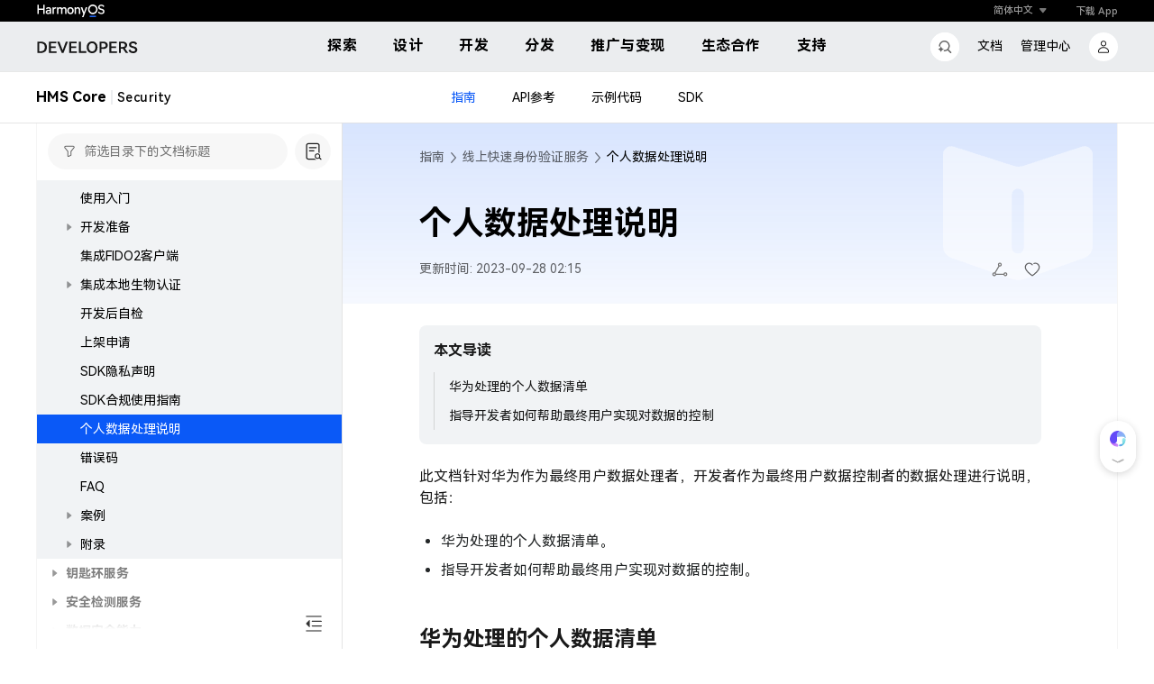

--- FILE ---
content_type: text/html;charset=UTF-8
request_url: https://developer.huawei.com/consumer/cn/doc/Security-Guides/personal-data-0000001050990073
body_size: 54
content:
<!DOCTYPE html>
<html lang="cn">
  <head>
    <meta charset="utf-8"/>
    <title>文档中心</title>
    <base href="/consumer/cn/doc/">
    <meta name="viewport" content="width=device-width, initial-scale=1"/>
    <meta name="applicable-device" content="pc,mobile"/>
    <link rel="icon" type="image/x-icon" href="/config/favicon.ico"/>
    <link rel="canonical" id="canonical" href=""/>
    <meta name="MobileOptimized" content="width"/>
    <meta name="jsha" content="20251229183343"/>
    <meta name="version" content="20251229183343"/>
    <meta name="HandheldFriendly" content="true"/>
    <meta http-equiv="X-UA-Compatible" content="IE=Edge,chrome=1"/>
    <link rel="stylesheet" href="./assets/css/reset.css?20251229183343"/>
    <script typet="text/javascript" src="./assets/js/base.js?20251229183343"></script>
    <script typet="text/javascript" src="./assets/const/official/env.20251229183343.js?20251229183344"></script>
    
  <link rel="stylesheet" href="styles.8e8478c2e8897885.css"></head>
  <body>
    <app-root></app-root>
    <link rel="stylesheet" href="/config/commonResource/font/font.css?2026"/>
    <link rel="stylesheet" href="./assets/css/document.css?20251229183344"/>
  <script src="runtime.8acd76b987e1d53f.js?20261" type="module"></script><script src="polyfills.70dc6a8e69743b0c.js" type="module"></script><script src="vendor.2d12fce7491e4793.js" type="module"></script><script src="main.3978e6797e5ef0f9.js" type="module"></script></body>
</html>
